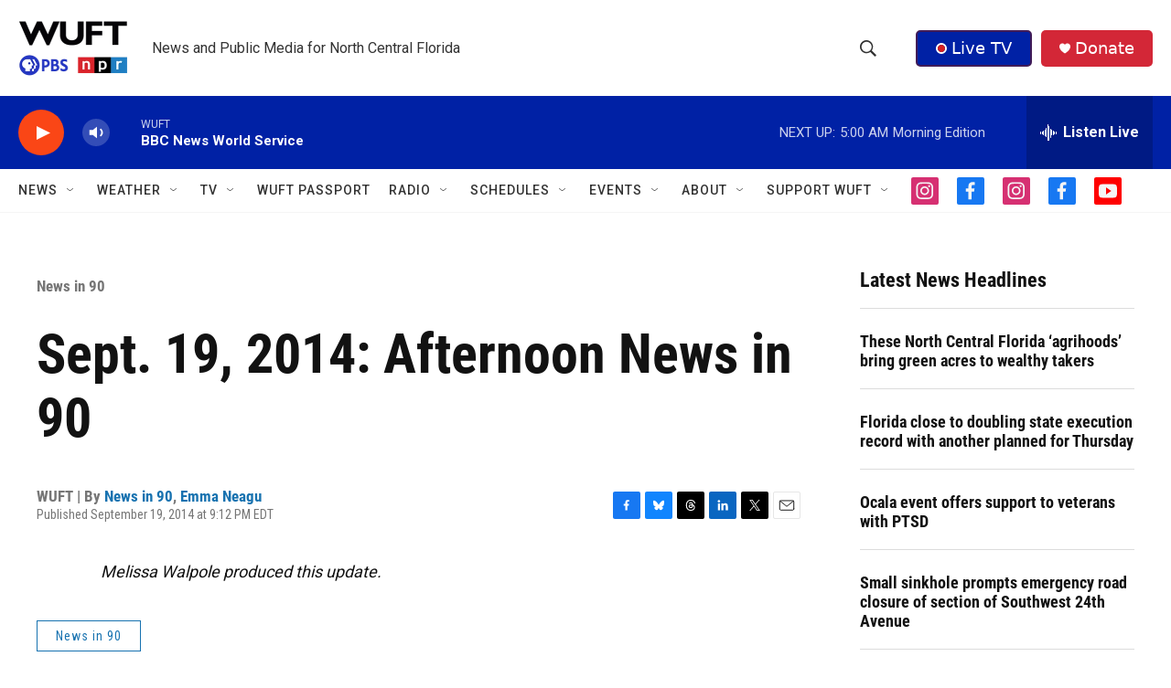

--- FILE ---
content_type: text/html; charset=utf-8
request_url: https://www.google.com/recaptcha/api2/aframe
body_size: 268
content:
<!DOCTYPE HTML><html><head><meta http-equiv="content-type" content="text/html; charset=UTF-8"></head><body><script nonce="GBObn5kbSKcJfA0dtOcIMg">/** Anti-fraud and anti-abuse applications only. See google.com/recaptcha */ try{var clients={'sodar':'https://pagead2.googlesyndication.com/pagead/sodar?'};window.addEventListener("message",function(a){try{if(a.source===window.parent){var b=JSON.parse(a.data);var c=clients[b['id']];if(c){var d=document.createElement('img');d.src=c+b['params']+'&rc='+(localStorage.getItem("rc::a")?sessionStorage.getItem("rc::b"):"");window.document.body.appendChild(d);sessionStorage.setItem("rc::e",parseInt(sessionStorage.getItem("rc::e")||0)+1);localStorage.setItem("rc::h",'1763026602930');}}}catch(b){}});window.parent.postMessage("_grecaptcha_ready", "*");}catch(b){}</script></body></html>